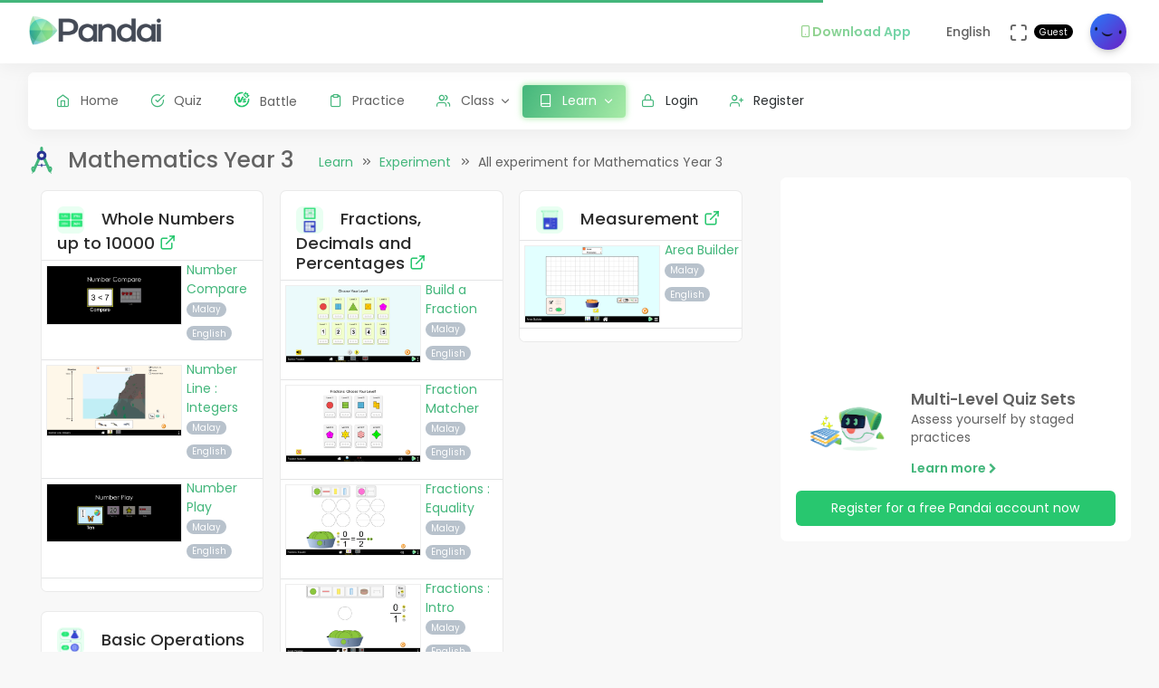

--- FILE ---
content_type: text/html; charset=UTF-8
request_url: https://app.pandai.org/simulation/list/kssr-y3/kssr-mt
body_size: 10126
content:
<!DOCTYPE html>
<html class="loading" lang="en" data-textdirection="ltr">
<!-- BEGIN: Head-->

<head>
    <meta charset="utf-8">
    <meta http-equiv="X-UA-Compatible" content="IE=edge">
    <meta name="viewport" content="width=device-width, initial-scale=1.0, user-scalable=0, minimal-ui">
    <meta name="author" content="pandai.org">
    <meta name="title" content="Pandai - Mathematics Year 3">
    <meta name="description" content="Pandai videos is an initiative to aggregate educational experiment that are already publicly available and categorise them based on the malaysian national school curriculum kssr kssr">
    <meta name="keywords" content="mathematics year 3, pandai, elearning, education, kssr, kssm, dskp, moe, kpm, spm, pt3, upsr">
            <meta name="robots" content="index, follow">
        <meta name="csrf_token" content="gzuLXv138w7nBMvr3wuPCetm93qtSecHg3ej6QSp">
    <link rel="icon" href="/uploads/settings/9dxqILvNYctENlF.png" type="image/x-icon" />
    <title>
     Mathematics Year 3
    </title>
        <style type="text/css">
        .list-group-item {
            padding: .25rem 1.25rem !important;
        }

        .card-body {
            padding: 1.25rem !important;
        }

        .card-footer {
            padding: 0.5rem !important;
        }

        /* Allow DISPLAY of nested link */
        .block-nested {
          position:relative;
        }
        .block-nested .overlay-nested {
          position:absolute; left:0; top:0; bottom:0; right:0;
        }
        .block-nested .inner-nested {
          position:relative; pointer-events: none; z-index: 1;
        }
        .block-nested .inner-nested a {
          pointer-events: all; position:relative;
        }
    </style>
    
    <!-- BEGIN: CSS-->
    <link rel="stylesheet" type="text/css" href="https://app.pandai.org/Themes/app/assets/css/guest.min.css?v=1.25.20"> 
    <!-- END: CSS-->
    

    <!-- BEGIN: Custom CSS-->
    <link rel="stylesheet" type="text/css" href="https://app.pandai.org/Themes/app/assets/custom/css/style.css?v=1.25.20">
    <!-- END: Custom CSS-->

    <!-- BEGIN: Open Graph -->
    <meta property="og:url" content="https://pandai.org/">
    <meta property="og:type" content="website" />
    <meta property="og:site_name" content="Pandai" />
    <meta property="og:title" content="Mathematics Year 3"/>
    <meta property="og:description" content="Pandai videos is an initiative to aggregate educational experiment that are already publicly available and categorise them based on the malaysian national school curriculum kssr kssr">
    <meta property="og:locale" content="en_US" />
    <meta property="og:image" content="https://app.pandai.org/Themes/app/assets/images/simulation.png">
    <meta property="og:image:secure_url" content="https://app.pandai.org/Themes/app/assets/images/simulation.png">
    <meta property="og:image:type" content="image/jpeg" />
    <meta property="og:image:width" content="1200" />
    <meta property="og:image:height" content="630" />     
    <!-- END: Open Graph -->  


<!-- START: Analytics -->
<!-- Google Tag Manager -->
<script type="45cb36b331276c928e625c44-text/javascript">(function(w,d,s,l,i){w[l]=w[l]||[];w[l].push({'gtm.start':
new Date().getTime(),event:'gtm.js'});var f=d.getElementsByTagName(s)[0],
j=d.createElement(s),dl=l!='dataLayer'?'&l='+l:'';j.async=true;j.src=
'https://www.googletagmanager.com/gtm.js?id='+i+dl;f.parentNode.insertBefore(j,f);
})(window,document,'script','dataLayer','GTM-55NRVNC5');</script>
<!-- End Google Tag Manager -->
<!-- Meta Pixel Code -->
    <script type="45cb36b331276c928e625c44-text/javascript">
        !function(f,b,e,v,n,t,s)
        {if(f.fbq)return;n=f.fbq=function(){n.callMethod?
        n.callMethod.apply(n,arguments):n.queue.push(arguments)};
        if(!f._fbq)f._fbq=n;n.push=n;n.loaded=!0;n.version='2.0';
        n.queue=[];t=b.createElement(e);t.async=!0;
        t.src=v;s=b.getElementsByTagName(e)[0];
        s.parentNode.insertBefore(t,s)}(window, document,'script',
        'https://connect.facebook.net/en_US/fbevents.js');
        fbq('init', '400138300677500');
        fbq('track', 'PageView');
    </script>
    <!-- End Meta Pixel Code -->

    <!-- meta pixel (noscript) -->
    <noscript><img height="1" width="1" style="display:none"
        src="https://www.facebook.com/tr?id=400138300677500&ev=PageView&noscript=1"
    />
    </noscript>
<!-- End meta pixel (noscript) -->
<!-- Tiktok pixel Tag -->
    <script type="45cb36b331276c928e625c44-text/javascript">
    !function (w, d, t) {
        w.TiktokAnalyticsObject=t;var ttq=w[t]=w[t]||[];ttq.methods=["page","track","identify","instances","debug","on","off","once","ready","alias","group","enableCookie","disableCookie"],ttq.setAndDefer=function(t,e){t[e]=function(){t.push([e].concat(Array.prototype.slice.call(arguments,0)))}};for(var i=0;i<ttq.methods.length;i++)ttq.setAndDefer(ttq,ttq.methods[i]);ttq.instance=function(t){for(var e=ttq._i[t]||[],n=0;n<ttq.methods.length;n++)ttq.setAndDefer(e,ttq.methods[n]);return e},ttq.load=function(e,n){var i="https://analytics.tiktok.com/i18n/pixel/events.js";ttq._i=ttq._i||{},ttq._i[e]=[],ttq._i[e]._u=i,ttq._t=ttq._t||{},ttq._t[e]=+new Date,ttq._o=ttq._o||{},ttq._o[e]=n||{};var o=document.createElement("script");o.type="text/javascript",o.async=!0,o.src=i+"?sdkid="+e+"&lib="+t;var a=document.getElementsByTagName("script")[0];a.parentNode.insertBefore(o,a)};
        ttq.load('CCM0UP3C77UCJ9EIN3T0');
        ttq.page();
        }(window, document, 'ttq');
    </script>
<!-- End Tiktok pixel Tag -->        
<!-- END: Analytics --> 
    
    <style>
        .avatar-purchased {
            border: 2px solid #28C76F;
        }
        .fa-stack[data-count]:after{
            position:absolute;
            right:15%;
            top:-10%;
            height: 14px;
            width: 14px;
            content: attr(data-count);
            font-size:50%;
            padding:.6em;
            border-radius:999px;
            line-height:.75em;
            color: white;
            background:#EA5455;
            text-align:center;
            min-width:2em;
            font-weight:bold;
        }
        .notificationbox {
            position:absolute;
            /*background:black;*/
            color: white;
            text-decoration: none;
            padding: 0px 25px 12px 0px;
            display: inline-block;
            border-radius: 2px;
        }
        .notificationMenu {
            position:absolute;
            top: -5px;
            right: 25px;
            float:right;
            font-size:30%;
            padding:1em;
            border-radius:50%;
            line-height:.75em;
            color: white;
            background: linear-gradient(90deg, #F8DD5F -0.57%, #F4C35A 100%);
            text-align:center;
            font-weight:bold;
            spacing:10px;
        }
        .dropdown-download-app {
            padding: 8px 15px !important;
            gap: 5px;
            font-weight: bold;
            --r:20px; /* radius */
            --b:1px; /* border width */
            
            background: linear-gradient(90deg, #9AD185 -0.57%, #6BD5B1 100%);
            -webkit-background-clip: text;
            background-clip: text;
            -webkit-text-fill-color: transparent;
            color: transparent;
            
            border-radius: var(--r) !important;
            display: flex;
            align-items: center;
            justify-content: center;
            position: relative;
            z-index:0;
            text-decoration: none;
        }
        .dropdown-download-app::before {
            content:"";
            position:absolute;
            z-index:-1;
            inset: 0;
            border: var(--b) solid transparent;
            border-radius: var(--r) !important;
            background: inherit;
            background-origin: border-box;
            background-clip: border-box;
            -webkit-mask:
              linear-gradient(#fff 0 0) padding-box,
              linear-gradient(#fff 0 0);
            -webkit-mask-composite: xor;
                    mask-composite: exclude;
            -webkit-mask-repeat: no-repeat;
        }
        /* .dropdown-download-app::after {
            display: inline-block !important;
            left: 0.3rem !important;
        } */
        .header-navbar .navbar-container ul.nav li.nav-item a.nav-download {
            padding: 15.1px 0.75rem 15.1px 0rem;
        }
        .header-navbar .navbar-container ul.nav li.nav-item a.nav-fullscreen,
        .header-navbar .navbar-container ul.nav li.nav-item a.nav-notification {
            padding: 1.65rem 0.75rem;
        }
        .main-menu.menu-light .navigation>li.open>a.dropdown-download-app{
            background: linear-gradient(90deg, #9AD185 -0.57%, #6BD5B1 100%);
            -webkit-background-clip: text;
            -webkit-text-fill-color: transparent;
        }
        footer.footer span i.icon-heart {
            color: #3bad79;
        } 
        #phrase-upgrade {
            display: inline-block;
            position: relative;
            color: #EA5455;
            line-height: 20px;
        }
        #phrase-upgrade::after {
            content: '';
            position: absolute;
            width: 100%;
            transform: scaleX(0);
            height: 2px;
            bottom: 0;
            left: 0;
            background-color: #EA5455;
            transform-origin: bottom right;
            transition: transform 0.25s ease-out;
        }
        #phrase-upgrade:hover{
            cursor: pointer;
        }
        #phrase-upgrade:hover::after {
            transform: scaleX(1);
            transform-origin: bottom left;
        }
        #premium-phrase {
            display: inline-block;
            position: relative;
            color: #43b67b;
            line-height: 20px;
        }
        #premium-phrase::after {
            content: '';
            position: absolute;
            width: 100%;
            transform: scaleX(0);
            height: 2px;
            bottom: 0;
            left: 0;
            background-color: #43b67b;
            transform-origin: bottom right;
            transition: transform 0.25s ease-out;
        }
        #premium-phrase:hover{
            cursor: pointer;
        }
        #premium-phrase:hover::after {
            transform: scaleX(1);
            transform-origin: bottom left;
        }
        #freetrial-phrase:hover {
            cursor: default;
        }
        #freetrial-phrase {
            font-size: 0.8em;
            font-weight: bold;
        }
        #premium-phrase {
            font-size: 0.8em;
            font-weight: bold;
        }
        .avatar-purchased {
            border: 2px solid #28C76F;
        }
        footer.footer span i.icon-heart {
            color: #3bad79;
        }    
    </style>
    <!-- END: Analytics --> 
</head>
<!-- END: Head-->

<!-- BEGIN: Body-->

<body class="horizontal-layout horizontal-menu 2-columns navbar-floating footer-static" data-open="hover" data-menu="horizontal-menu" data-col="2-columns"  ng-app="academia">
    
    <!-- BEGIN: Header-->
    <nav class="header-navbar navbar-expand-lg navbar navbar-with-menu navbar-fixed navbar-shadow navbar-brand-left header-top">
        <div class="navbar-header d-xl-block d-none">
            <ul class="nav navbar-nav flex-row">
                <li class="nav-item">
                    <a class="navbar-brand" href="https://app.pandai.org">
                        <div class="brand-logo"
                                                            style="background: url('/uploads/settings/aAUfvSIiK4Rxnkr.png') no-repeat;background-size: 150px;height: 35px;width: 180px;background-position: center right;">
                                                    </div>
                    </a>
                </li>
            </ul>
        </div>
        <div class="navbar-wrapper">
            <div class="navbar-container content">
                <div class="navbar-collapse" id="navbar-mobile">
                    <div class="mr-auto float-left bookmark-wrapper d-flex align-items-center">
                        <ul class="nav navbar-nav">
                            <li class="nav-item mobile-menu d-xl-none mr-auto">
                                <a class="nav-link nav-menu-main menu-toggle hidden-xs" href="#">
                                    <i class="ficon feather icon-menu"></i>
                                </a>
                            </li>
                        </ul>
                    </div>
                    <ul class="nav navbar-nav flex-row float-right" style="justify-content: center; align-items: center;">
                                                    <li class="dropdown nav-item d-lg-inline-block d-md-inline-block d-none">
                                <a class="dropdown-toggle nav-link nav-download" href="#" data-toggle="dropdown" aria-haspopup="true" aria-expanded="false">
                                  <div class="dropdown-download-app">
                                    <i class="feather icon-smartphone primary" style="margin-right: 0;"></i>
                                    <span data-i18n="Download App">Download App</span>
                                  </div>
                                </a>
                                <div class="dropdown-menu" aria-labelledby="dropdown-flag">
                                    <a class="dropdown-item" href="https://play.google.com/store/apps/details?id=com.pandai.app" target="_blank"><i class="fa fa-android primary"></i> Google Android</a>
                                    <a class="dropdown-item" href="https://apps.apple.com/my/app/pandai/id1495066585" target="_blank"><i class="fa fa-apple primary"></i> Apple iOS</a>
                                    <a class="dropdown-item" href="https://appgallery.huawei.com/app/C107379901" target="_blank"><i class="fa fa-shopping-bag primary mr-50"></i>Huawei</a>
                                </div>
                            </li>
                                                <li class="dropdown dropdown-language nav-item">
                            <a class="dropdown-toggle nav-link" id="dropdown-flag" href="#" data-toggle="dropdown"
                                aria-haspopup="true" aria-expanded="false">
                                                                                                                                            <i class="flag-icon-none flag-icon-gb"></i>
                                                                        <span class="selected-language">English</span>
                                                                                                                                                                    </a>
                            <div class="dropdown-menu" aria-labelledby="dropdown-flag">
                                                            <a class="dropdown-item" href="/app/account/set-language/en" data-language="en">
                                                                        <i class="flag-icon-none flag-icon-gb"></i>
                                                                        English
                                </a>
                                                            <a class="dropdown-item" href="/app/account/set-language/ms" data-language="ms">
                                                                        <i class="flag-icon-none flag-icon-my"></i>
                                                                        Malay
                                </a>
                                                        </div>
                        </li>
                        <li class="nav-item d-none d-lg-block">
                            <a class="nav-link nav-link-expand">
                                <i class="ficon feather icon-maximize" data-toggle="tooltip" data-placement="bottom"
                                    title="Use fullscreen mode to concentrate"></i>
                            </a>
                        </li>
                        <div class="d-sm-flex align-items-center justify-content-center">
                        <div class="d-sm-flex flex-column align-items-end justify-content-center">
                            <span class="user-name text-bold-600">
                                                                                                                                                                                                                                                                                    <div class="badge badge-pill badge-black badge-sm"> 
                                    Guest
                                </div>
                                                            </span>
                                                                                                                                                                                                        </div>
                        <li class="dropdown dropdown-user nav-item">
                            <a class="dropdown-toggle nav-link dropdown-user-link" href="/app/account/profile" data-toggle="dropdown">
                <span class="avatar">
                                            <img class="round" src="/uploads/users/thumbnail/default.png" alt="avatar" height="40"
                            width="40">
                                                        </span>
                </a>

                <div class="dropdown-menu dropdown-menu-right">
                                            <a class="dropdown-item" href="/app/sign-in">
                            <i class="feather icon-lock"></i> Login
                        </a>
                        <a class="dropdown-item" href="/app/sign-up">
                            <i class="feather icon-user-plus"></i> Register
                        </a>
                                    </div>
                </li>
    </div>
                </ul>
            </div>
        </div>
        </div>
    </nav>
    <!-- END: Header-->

    <!-- BEGIN: Main Menu-->
    <div class="horizontal-menu-wrapper">
        <div class="header-navbar navbar-expand-sm navbar navbar-horizontal floating-nav navbar-light navbar-without-dd-arrow navbar-shadow menu-border" role="navigation" data-menu="menu-wrapper">
            <div class="navbar-header">
                <ul class="nav navbar-nav flex-row">
                    <li class="nav-item mr-auto">
                        <a class="navbar-brand" href="https://app.pandai.org">
                            <div class="brand-logo"
                                                            style="background: url('/uploads/settings/aAUfvSIiK4Rxnkr.png') no-repeat;background-size: 150px;;height: 35px;width: 150px;">
                                                         
                            </div>
                        </a>
                    </li>
                    <li class="nav-item nav-toggle">
                        <a class="nav-link modern-nav-toggle pr-0" data-toggle="collapse">
                            <i class="feather icon-x d-block d-xl-none font-medium-4 primary toggle-icon"></i>
                            <i class="toggle-icon feather icon-disc font-medium-4 d-none d-xl-block collapse-toggle-icon primary"
                                data-ticon="icon-disc"></i>
                        </a>
                    </li>
                </ul>
            </div>

            <!-- Horizontal menu content-->
            <div class="navbar-container main-menu-content" data-menu="menu-container">
                <!-- include ../../../includes/mixins--> <!-- Logged in User -->
                <ul class="nav navbar-nav" id="main-menu-navigation" data-menu="menu-navigation">
                     
                    <!-- Guest  Not logged in --> 
                    <li class="nav-item " data-menu="">
                        <a class="nav-link" href="/app/home">
                            <i class="feather icon-home primary"></i>
                            <span data-i18n="Home">Home</span>
                        </a>
                    </li>
                    <li class="nav-item " data-menu="">
                        <a class="nav-link" href="/app/quizzes/">
                            <i class="feather icon-check-circle primary"></i>
                            <span data-i18n="Quiz">Quiz</span>
                        </a>
                    </li>
                    <li class="nav-item " data-menu="">
                        <a class="nav-link" href="/app/battle">
                            <div class="d-flex align-items-center">
                                <img src="https://app.pandai.org/images/battle/battle-ic.png"
                                  alt="Battle" width="18" style="margin-top: -3px; margin-right: 10.5px;">
                                <span data-i18n="Battle ">Battle</span>
                            </div>
                        </a>
                    </li> 

                                        <li class="nav-item " data-menu="">
                        <a class="nav-link" href="/app/practice">
                            <i class="feather icon-clipboard primary"></i><span data-i18n="Practice">Practice</span>
                        </a>
                    </li>
                    
                                        <li class="dropdown nav-item " data-menu="dropdown">
                         <a class="dropdown-toggle nav-link" href="#" data-toggle="dropdown">
                            <i class="feather icon-users primary"></i>Class
                        </a>
                        <ul class="dropdown-menu">
                            <li data-menu="">
                                <a class="dropdown-item" href="/app/class"
                                    data-toggle="dropdown"><i
                                        class="feather icon-airplay"></i>Classes List</a>
                            </li>
                            <li data-menu="">
                                <a class="dropdown-item" href="/app/class/timetable/"
                                    data-toggle="dropdown"><i
                                        class="fa fa-table" style="padding-right: 0.1em"></i>Timetable</a>
                            </li>
                            <li data-menu="">
                                <a class="dropdown-item" href="/app/class/all-assignment"
                                    data-toggle="dropdown"><i
                                        class="feather icon-edit"></i>Assignments</a>
                            </li>
                        </ul>
                    </li>
                                        
                                        <li class="dropdown nav-item active" data-menu="dropdown">
                        <a class="dropdown-toggle nav-link" href="https://app.pandai.org/learn/overview">
                                <i class="feather icon-book primary"></i>
                                <span data-i18n="Learn">Learn</span>
                        </a>
                        <ul class="dropdown-menu">
                            <li data-menu="">
                                <a class="dropdown-item" href="/app/learn" data-toggle="dropdown" data-i18n="Learning Hub"><i class="feather icon-folder"></i>Learning Hub</a>
                            </li> 
                            <li data-menu="">
                                <a class="dropdown-item"
                                   href="/note/"
                                   data-toggle="dropdown" data-i18n="Quick Notes"><i
                                            class="feather icon-file-text"></i>Quick Notes</a>
                            </li>                           
                            <li data-menu="">
                                <a class="dropdown-item"
                                   href="/video/"
                                   data-toggle="dropdown" data-i18n="Videos"><i
                                            class="feather icon-film"></i>Videos</a>
                            </li>  
                            <li data-menu="">
                                <a class="dropdown-item"
                                   href="/simulations/"
                                   data-toggle="dropdown" data-i18n="Experiments" ><i
                                        class="fa fa-flask" style="padding-right: 0.1em"></i>Experiments</a>
                            </li>
                            
                            <li data-menu="">
                                <a class="dropdown-item"
                                   href="/app/books/"
                                   data-toggle="dropdown" data-i18n="Textbooks"><i
                                            class="feather icon-book"></i>Textbooks</a>
                            </li>
                        </ul>
                    </li>
                                                              <!-- Guest -->
                    <li class="nav-item " data-menu="">
                        <a class="dropdown-item" href="/app/sign-in"><i class="feather icon-lock primary"></i> Login</a>
                    </li>
                    <li class="nav-item " data-menu="">
                        <a class="dropdown-item" href="/app/sign-up"><i class="feather icon-user-plus primary"></i> Register</a>
                    </li>
                                                                <li class="dropdown nav-item d-lg-none d-md-none d-block mt-1 "
                            data-menu="dropdown">
                            <a class="dropdown-toggle nav-link badge badge-outline-primary badge-md text-left dropdown-download-app" href="#"
                              data-toggle="dropdown">
                              <div class="d-flex align-items-center">
                                <i class="feather icon-smartphone primary" style="margin-right: 10.5px; -webkit-text-fill-color: initial;"></i>
                                <span
                                    data-i18n="Download App">Download App</span>
                              </div>
                            </a>
                            <ul class="dropdown-menu">
                                <li data-menu="">
                                    <a class="dropdown-item"
                                        href="https://play.google.com/store/apps/details?id=com.pandai.app"
                                        data-toggle="dropdown" data-i18n="Google Android"
                                        target="_blank"><i
                                            class="fa fa-android primary" style="margin-right: 10.5px;"></i>Google Android</a>
                                </li>
                                <li data-menu="">
                                    <a class="dropdown-item" href="https://apps.apple.com/my/app/pandai/id1495066585"
                                        data-toggle="dropdown" data-i18n="Apple iOS"
                                        target="_blank"><i
                                            class="fa fa-apple primary" style="margin-right: 10.5px;"></i>Apple iOS</a>
                                </li>
                                <li data-menu="">
                                    <a class="dropdown-item" href="https://appgallery.huawei.com/app/C107379901"
                                        data-toggle="dropdown" data-i18n="Huawei"
                                        target="_blank"><i
                                            class="fa fa-shopping-bag primary mr-50" style="margin-right: 10.5px;"></i>Huawei</a>
                                </li>
                            </ul>
                        </li>
                                        <li class="nav-item dropdown-item d-sm-none" data-menu="">
                        <div class="row">
                            <div class="col-12 text-center">
                                                                                        <a href="/app/learn/set-language/en" data-language="en" style="display: inline;">
                                                                        <i class="flag-icon-none flag-icon-gb mr-25"></i>
                                                                        EN
                                </a>
                                                            <a href="/app/learn/set-language/ms" data-language="ms" style="display: inline;">
                                                                        <i class="flag-icon-none flag-icon-my mr-25"></i>
                                                                        MS
                                </a>
                                                        </div>
                        </div>
                    </li>
                </ul>
            </div>
        </div>
    </div>
    <!-- END: Main Menu-->

    <!-- BEGIN: Content-->
    <div class="app-content content">
        <div class="content-overlay"></div>
        <div class="header-navbar-shadow- d-none d-md-block"></div>
        <div class="content-wrapper">
                          
                      
                <div class="content-header row">
        <!-- Content Header start -->
        <div class="content-header-left col-md-12 col-12 mb-0">
            <div class="row breadcrumbs-top">
                <div class="col-12">
                    <div class="float-left mr-1">
                        <img src="https://app.pandai.org/uploads/exams/syllabus_subject/4icon.png"
                            alt="element 02" height="30">
                    </div>
                    <h2 class="content-header-title float-left mb-0">Mathematics Year 3</h2>
                    <div class="breadcrumb-wrapper col-12">
                        <ol class="breadcrumb d-none d-md-flex">
                            <li class="breadcrumb-item"><a href="https://app.pandai.org/learn/overview">Learn</a>
                                </li>
                            <li class="breadcrumb-item active"><a
                                    href="/simulations/">Experiment</a>
                            </li>
                            <li class="breadcrumb-item">All experiment for
                                Mathematics Year 3
                            </li>
                        </ol>
                    </div>
                </div>
            </div>
        </div>
        <!-- Content Header end -->
    </div>
    <div class="content-body">
        <!-- Background variants section start -->
        <section id="columns">
            <div class="row">
                <div class="col-lg-8">
                    <div class="col-md-12 mt-1">
                        <div class="card-columns">
                                                                                            
                                                                                        <div class="col-sm-12 d-none">
                        <h5>Experiment List by Chapter</h5>
                    </div>
                        
                    <div class="card" style="border:1px solid #bbbbbb50;">
                        <div class="card-content">
                            <div class="card-body pb-0">
                                <h5 class="card-title">
                                                                              <img class="rounded mr-1" src="https://app.pandai.org/uploads/syllabus_chapter/397-image-187.png" alt="element 02" height="30">
                                       
                                    Whole Numbers up to 10000
                                    <a href="/simulation/chapter/kssr-y3-mt-01"
                                        class="text-success">
                                        <strong><i class="feather icon-external-link"></i></strong>
                                    </a>
                                </h5>
                            </div>
                            <ul class="list-group list-group-flush">
                                                                <li class="list-group-item p-0">
                                    <div class="block-nested mr-0 card-hover-dynamic" style="--hover-color:#1bd9b4">
                                      <a class="overlay-nested" href="/simulation/play/number-compare-1745201196/KSSR-Y3-MT-01-08">
                                      </a>
                                      <div class="media">
                                          <img class="align-self-start media-left" src="https://app.pandai.org/uploads/simulations/1745201196_Screenshot 2025-04-21 100330.png"
                                            style="width:150px; margin:5px; border: 1px solid #eeeeee" class="img-fluid card-img-top rounded-sm">
                                        
                                          <div class="media-body pull-right inner-nested">
                                            <p class="inner-nested mb-0">
                                              <span class="align-self-start media-left inner-nested"><a href="/simulation/play/number-compare-1745201196/KSSR-Y3-MT-01-08">
                                                                                                  Number Compare
                                                                                              </a></span>
                                                                                              <br>
                                                                                            <h5 class="badge badge-pill badge-sm badge-secondary">
                                                  Malay
                                              </h5>
                                              <h5 class="badge badge-pill badge-sm badge-secondary">
                                                  English
                                              </h5>
                                                                                                                                        </p>
                                          </div>
                                      </div>
                                    </div>
                                </li>
    
                                    
                                                                    
                                                                <li class="list-group-item p-0">
                                    <div class="block-nested mr-0 card-hover-dynamic" style="--hover-color:#1bd9b4">
                                      <a class="overlay-nested" href="/simulation/play/number-line-integers/KSSR-Y3-MT-01-08">
                                      </a>
                                      <div class="media">
                                          <img class="align-self-start media-left" src="https://app.pandai.org/uploads/simulations/1631495444_Screenshot 2021-09-13 at 9.09.20 AM.png"
                                            style="width:150px; margin:5px; border: 1px solid #eeeeee" class="img-fluid card-img-top rounded-sm">
                                        
                                          <div class="media-body pull-right inner-nested">
                                            <p class="inner-nested mb-0">
                                              <span class="align-self-start media-left inner-nested"><a href="/simulation/play/number-line-integers/KSSR-Y3-MT-01-08">
                                                                                                  Number Line : Integers
                                                                                              </a></span>
                                                                                              <br>
                                                                                            <h5 class="badge badge-pill badge-sm badge-secondary">
                                                  Malay
                                              </h5>
                                              <h5 class="badge badge-pill badge-sm badge-secondary">
                                                  English
                                              </h5>
                                                                                                                                        </p>
                                          </div>
                                      </div>
                                    </div>
                                </li>
    
                                    
                                                                    
                                                                <li class="list-group-item p-0">
                                    <div class="block-nested mr-0 card-hover-dynamic" style="--hover-color:#1bd9b4">
                                      <a class="overlay-nested" href="/simulation/play/number-play-1745201413/KSSR-Y3-MT-01-08">
                                      </a>
                                      <div class="media">
                                          <img class="align-self-start media-left" src="https://app.pandai.org/uploads/simulations/1745201413_Screenshot 2025-04-21 100706.png"
                                            style="width:150px; margin:5px; border: 1px solid #eeeeee" class="img-fluid card-img-top rounded-sm">
                                        
                                          <div class="media-body pull-right inner-nested">
                                            <p class="inner-nested mb-0">
                                              <span class="align-self-start media-left inner-nested"><a href="/simulation/play/number-play-1745201413/KSSR-Y3-MT-01-08">
                                                                                                  Number Play
                                                                                              </a></span>
                                                                                              <br>
                                                                                            <h5 class="badge badge-pill badge-sm badge-secondary">
                                                  Malay
                                              </h5>
                                              <h5 class="badge badge-pill badge-sm badge-secondary">
                                                  English
                                              </h5>
                                                                                                                                        </p>
                                          </div>
                                      </div>
                                    </div>
                                </li>
    
                                    
                                                                    
                                                                                                            </ul>
                                        <div class="card-footer">
                                        </div>
                        </div>
                    </div>
                    
                    <div class="card" style="border:1px solid #bbbbbb50;">
                        <div class="card-content">
                            <div class="card-body pb-0">
                                <h5 class="card-title">
                                                                              <img class="rounded mr-1" src="https://app.pandai.org/uploads/syllabus_chapter/406-image-569.png" alt="element 02" height="30">
                                       
                                    Basic Operations
                                    <a href="/simulation/chapter/kssr-y3-mt-02"
                                        class="text-success">
                                        <strong><i class="feather icon-external-link"></i></strong>
                                    </a>
                                </h5>
                            </div>
                            <ul class="list-group list-group-flush">
                                                                <li class="list-group-item p-0">
                                    <div class="block-nested mr-0 card-hover-dynamic" style="--hover-color:#1bd9b4">
                                      <a class="overlay-nested" href="/simulation/play/arithmetic-163124561/KSSR-Y3-MT-02-07">
                                      </a>
                                      <div class="media">
                                          <img class="align-self-start media-left" src="https://app.pandai.org/uploads/simulations/1631245615_Screenshot 2021-09-10 at 11.44.22 AM.png"
                                            style="width:150px; margin:5px; border: 1px solid #eeeeee" class="img-fluid card-img-top rounded-sm">
                                        
                                          <div class="media-body pull-right inner-nested">
                                            <p class="inner-nested mb-0">
                                              <span class="align-self-start media-left inner-nested"><a href="/simulation/play/arithmetic-163124561/KSSR-Y3-MT-02-07">
                                                                                                  Arithmetic
                                                                                              </a></span>
                                                                                              <br>
                                                                                            <h5 class="badge badge-pill badge-sm badge-secondary">
                                                  Malay
                                              </h5>
                                              <h5 class="badge badge-pill badge-sm badge-secondary">
                                                  English
                                              </h5>
                                                                                                                                        </p>
                                          </div>
                                      </div>
                                    </div>
                                </li>
    
                                    
                                                                    
                                                                <li class="list-group-item p-0">
                                    <div class="block-nested mr-0 card-hover-dynamic" style="--hover-color:#1bd9b4">
                                      <a class="overlay-nested" href="/simulation/play/number-line-operatio/KSSR-Y3-MT-02-07">
                                      </a>
                                      <div class="media">
                                          <img class="align-self-start media-left" src="https://app.pandai.org/uploads/simulations/1639359039_Screenshot 2021-12-13 092904.jpg"
                                            style="width:150px; margin:5px; border: 1px solid #eeeeee" class="img-fluid card-img-top rounded-sm">
                                        
                                          <div class="media-body pull-right inner-nested">
                                            <p class="inner-nested mb-0">
                                              <span class="align-self-start media-left inner-nested"><a href="/simulation/play/number-line-operatio/KSSR-Y3-MT-02-07">
                                                                                                  Number Line: Operations
                                                                                              </a></span>
                                                                                              <br>
                                                                                            <h5 class="badge badge-pill badge-sm badge-secondary">
                                                  Malay
                                              </h5>
                                              <h5 class="badge badge-pill badge-sm badge-secondary">
                                                  English
                                              </h5>
                                                                                                                                        </p>
                                          </div>
                                      </div>
                                    </div>
                                </li>
    
                                    
                                                                    
                                                                                                            </ul>
                                        <div class="card-footer">
                                        </div>
                        </div>
                    </div>
                    
                    <div class="card" style="border:1px solid #bbbbbb50;">
                        <div class="card-content">
                            <div class="card-body pb-0">
                                <h5 class="card-title">
                                                                              <img class="rounded mr-1" src="https://app.pandai.org/uploads/syllabus_chapter/407-image-165.png" alt="element 02" height="30">
                                       
                                    Fractions, Decimals and Percentages
                                    <a href="/simulation/chapter/kssr-y3-mt-03"
                                        class="text-success">
                                        <strong><i class="feather icon-external-link"></i></strong>
                                    </a>
                                </h5>
                            </div>
                            <ul class="list-group list-group-flush">
                                                                <li class="list-group-item p-0">
                                    <div class="block-nested mr-0 card-hover-dynamic" style="--hover-color:#1bd9b4">
                                      <a class="overlay-nested" href="/simulation/play/build-a-fraction-163/KSSR-Y3-MT-03-05">
                                      </a>
                                      <div class="media">
                                          <img class="align-self-start media-left" src="https://app.pandai.org/uploads/simulations/1631285289_Screenshot 2021-09-10 at 10.46.07 PM.png"
                                            style="width:150px; margin:5px; border: 1px solid #eeeeee" class="img-fluid card-img-top rounded-sm">
                                        
                                          <div class="media-body pull-right inner-nested">
                                            <p class="inner-nested mb-0">
                                              <span class="align-self-start media-left inner-nested"><a href="/simulation/play/build-a-fraction-163/KSSR-Y3-MT-03-05">
                                                                                                  Build a Fraction
                                                                                              </a></span>
                                                                                              <br>
                                                                                            <h5 class="badge badge-pill badge-sm badge-secondary">
                                                  Malay
                                              </h5>
                                              <h5 class="badge badge-pill badge-sm badge-secondary">
                                                  English
                                              </h5>
                                                                                                                                        </p>
                                          </div>
                                      </div>
                                    </div>
                                </li>
    
                                    
                                                                    
                                                                <li class="list-group-item p-0">
                                    <div class="block-nested mr-0 card-hover-dynamic" style="--hover-color:#1bd9b4">
                                      <a class="overlay-nested" href="/simulation/play/fraction-matcher-163/KSSR-Y3-MT-03-05">
                                      </a>
                                      <div class="media">
                                          <img class="align-self-start media-left" src="https://app.pandai.org/uploads/simulations/1631285099_Screenshot 2021-09-10 at 10.37.35 PM.png"
                                            style="width:150px; margin:5px; border: 1px solid #eeeeee" class="img-fluid card-img-top rounded-sm">
                                        
                                          <div class="media-body pull-right inner-nested">
                                            <p class="inner-nested mb-0">
                                              <span class="align-self-start media-left inner-nested"><a href="/simulation/play/fraction-matcher-163/KSSR-Y3-MT-03-05">
                                                                                                  Fraction Matcher
                                                                                              </a></span>
                                                                                              <br>
                                                                                            <h5 class="badge badge-pill badge-sm badge-secondary">
                                                  Malay
                                              </h5>
                                              <h5 class="badge badge-pill badge-sm badge-secondary">
                                                  English
                                              </h5>
                                                                                                                                        </p>
                                          </div>
                                      </div>
                                    </div>
                                </li>
    
                                    
                                                                    
                                                                <li class="list-group-item p-0">
                                    <div class="block-nested mr-0 card-hover-dynamic" style="--hover-color:#1bd9b4">
                                      <a class="overlay-nested" href="/simulation/play/fractions-equality-1/KSSR-Y3-MT-03-05">
                                      </a>
                                      <div class="media">
                                          <img class="align-self-start media-left" src="https://app.pandai.org/uploads/simulations/1631267281_Screenshot 2021-09-10 at 5.44.49 PM.png"
                                            style="width:150px; margin:5px; border: 1px solid #eeeeee" class="img-fluid card-img-top rounded-sm">
                                        
                                          <div class="media-body pull-right inner-nested">
                                            <p class="inner-nested mb-0">
                                              <span class="align-self-start media-left inner-nested"><a href="/simulation/play/fractions-equality-1/KSSR-Y3-MT-03-05">
                                                                                                  Fractions : Equality
                                                                                              </a></span>
                                                                                              <br>
                                                                                            <h5 class="badge badge-pill badge-sm badge-secondary">
                                                  Malay
                                              </h5>
                                              <h5 class="badge badge-pill badge-sm badge-secondary">
                                                  English
                                              </h5>
                                                                                                                                        </p>
                                          </div>
                                      </div>
                                    </div>
                                </li>
    
                                    
                                                                    
                                                                <li class="list-group-item p-0">
                                    <div class="block-nested mr-0 card-hover-dynamic" style="--hover-color:#1bd9b4">
                                      <a class="overlay-nested" href="/simulation/play/kenali-pecahan-16312/KSSR-Y3-MT-03-05">
                                      </a>
                                      <div class="media">
                                          <img class="align-self-start media-left" src="https://app.pandai.org/uploads/simulations/1631266479_Screenshot 2021-09-10 at 5.33.57 PM.png"
                                            style="width:150px; margin:5px; border: 1px solid #eeeeee" class="img-fluid card-img-top rounded-sm">
                                        
                                          <div class="media-body pull-right inner-nested">
                                            <p class="inner-nested mb-0">
                                              <span class="align-self-start media-left inner-nested"><a href="/simulation/play/kenali-pecahan-16312/KSSR-Y3-MT-03-05">
                                                                                                  Fractions : Intro
                                                                                              </a></span>
                                                                                              <br>
                                                                                            <h5 class="badge badge-pill badge-sm badge-secondary">
                                                  Malay
                                              </h5>
                                              <h5 class="badge badge-pill badge-sm badge-secondary">
                                                  English
                                              </h5>
                                                                                                                                        </p>
                                          </div>
                                      </div>
                                    </div>
                                </li>
    
                                    
                                                                    
                                                                <li class="list-group-item p-0">
                                    <div class="block-nested mr-0 card-hover-dynamic" style="--hover-color:#1bd9b4">
                                      <a class="overlay-nested" href="/simulation/play/fractions-mixed-numb/KSSR-Y3-MT-03-05">
                                      </a>
                                      <div class="media">
                                          <img class="align-self-start media-left" src="https://app.pandai.org/uploads/simulations/1631494924_Screenshot 2021-09-13 at 9.00.46 AM.png"
                                            style="width:150px; margin:5px; border: 1px solid #eeeeee" class="img-fluid card-img-top rounded-sm">
                                        
                                          <div class="media-body pull-right inner-nested">
                                            <p class="inner-nested mb-0">
                                              <span class="align-self-start media-left inner-nested"><a href="/simulation/play/fractions-mixed-numb/KSSR-Y3-MT-03-05">
                                                                                                  Fractions : Mixed Numbers
                                                                                              </a></span>
                                                                                              <br>
                                                                                            <h5 class="badge badge-pill badge-sm badge-secondary">
                                                  Malay
                                              </h5>
                                              <h5 class="badge badge-pill badge-sm badge-secondary">
                                                  English
                                              </h5>
                                                                                                                                        </p>
                                          </div>
                                      </div>
                                    </div>
                                </li>
    
                                    
                                                                    
                                                                                                            </ul>
                                        <div class="card-footer">
                                        </div>
                        </div>
                    </div>
                    
                    <div class="card" style="border:1px solid #bbbbbb50;">
                        <div class="card-content">
                            <div class="card-body pb-0">
                                <h5 class="card-title">
                                                                              <img class="rounded mr-1" src="https://app.pandai.org/uploads/syllabus_chapter/410-image-350.png" alt="element 02" height="30">
                                       
                                    Measurement
                                    <a href="/simulation/chapter/kssr-y3-mt-06"
                                        class="text-success">
                                        <strong><i class="feather icon-external-link"></i></strong>
                                    </a>
                                </h5>
                            </div>
                            <ul class="list-group list-group-flush">
                                                                <li class="list-group-item p-0">
                                    <div class="block-nested mr-0 card-hover-dynamic" style="--hover-color:#1bd9b4">
                                      <a class="overlay-nested" href="/simulation/play/area-builder-1631255/KSSR-Y3-MT-06-04">
                                      </a>
                                      <div class="media">
                                          <img class="align-self-start media-left" src="https://app.pandai.org/uploads/simulations/1631255209_Screenshot 2021-09-10 at 12.01.57 PM.png"
                                            style="width:150px; margin:5px; border: 1px solid #eeeeee" class="img-fluid card-img-top rounded-sm">
                                        
                                          <div class="media-body pull-right inner-nested">
                                            <p class="inner-nested mb-0">
                                              <span class="align-self-start media-left inner-nested"><a href="/simulation/play/area-builder-1631255/KSSR-Y3-MT-06-04">
                                                                                                  Area Builder
                                                                                              </a></span>
                                                                                              <br>
                                                                                            <h5 class="badge badge-pill badge-sm badge-secondary">
                                                  Malay
                                              </h5>
                                              <h5 class="badge badge-pill badge-sm badge-secondary">
                                                  English
                                              </h5>
                                                                                                                                        </p>
                                          </div>
                                      </div>
                                    </div>
                                </li>
    
                                    
                                                            </ul>
                            <div class="card-footer">
                            </div>
                        </div>
                    </div>               
                </div>
            </div>
            
    </div>
        <div class="col-lg-4 side-bar">
        <div class="card">
            <div class="card-content">
                <div class="card-img-top card overflow-hidden" style="margin-bottom: 0px !important;">
                    <div class="embed-responsive embed-responsive-16by9">
                        <iframe class="embed-responsive-item" src="https://www.youtube.com/embed/?autoplay=1&controls=0&loop=true&mute=1&rel=0&playlist=vzHsVkWze1s" allowfullscreen></iframe>

                    </div>

                </div>
                <div class="card-body pt-0">
                    <div class="text-center my-0 mx-0">
                        <div class="row my-1">
                            <div class="col-4 d-flex flex-column justify-content-center">
                                <div class="pl-1 overflow-hidden" style="height: 100px;">
                                    <img src="https://app.pandai.org/uploads/ads/22-811.adsimage.png"
                                        style="max-height: 100%; max-width: 100%; display:inline-block;object-fit:cover">
                                </div>
                            </div>
                            <div
                                class="col-8 text-left d-flex flex-column justify-content-center align-items-start">
                                <div class="font-medium-2 text-bold-600">Multi-Level Quiz Sets</div>
                                <p>Assess yourself by staged practices<!-- notionvc: 03350089-27ab-4a20-aec9-78e304d96cb7 --></p>


                                <div class="text-bold-600">
                                    <a href="https://www.pandai.org/" target="_blank">Learn more
                                        <i class="fa fa-chevron-right" style="font-size:12px"></i></a>
                                </div>
                            </div>
                        </div>
                                                                <a class="btn btn-block btn-md btn-success px-25 waves-effect waves-light" href="https://app.pandai.org/app/sign-up">Register for a free Pandai account now</a>
                                                    </div>
                </div>
            </div>
        </div>
    </div>
        </div>
    </section>
    <!-- Background variants section end -->
    </div>

        </div>
    </div>
    <!-- END: Content-->

    <div class="sidenav-overlay"></div>
    <div class="drag-target"></div>

    <!-- BEGIN: Footer-->
    <footer class="footer footer-static footer-light navbar-shadow">
        <p class="clearfix blue-grey lighten-2 mb-0"><span class="float-md-left d-block d-md-inline-block mt-25">&copy; 2026<a class="text-bold-800 grey darken-2" href="https://pandai.org" target="_blank">Pandai.org</a>All Rights Reserved</span><span class="float-md-right d-none d-md-block">Made with<i class="feather icon-heart pink"></i> in Malaysia</span>
            <button class="btn btn-primary btn-icon scroll-top" type="button"><i class="feather icon-arrow-up"></i></button>
        </p>
    </footer>
    <!-- END: Footer-->
    <!-- BEGIN: Bottom Menu for Mobile -->
    <div class="navbar-bottom d-flex d-sm-none justify-content-center">
        <a class="nav-link " href="/app/home">
            <i class="feather icon-check-circle"></i><br>
            <span data-i18n="Quiz"><small>Quiz</small></span>
        </a>
                <a class="nav-link" href="/video/">
            <i class="feather icon-film"></i><br>
            <span data-i18n="View video m"><small>View video m</small></span>
        </a>        
        <a class="nav-link" href="/note/">
            <i class="feather icon-file-text"></i><br>
            <span data-i18n="Notes"><small>Notes</small></span>
        </a>
                <a class="nav-link menu-toggle ">
            <i class="feather icon-menu"></i><br>
            <span data-i18n="Account"><small>Account</small></span>
        </a>
    </div>
    <!-- END: Bottom Menu for Mobile -->


    <!-- BEGIN: Vendor JS-->
    <script src="https://app.pandai.org/Themes/app/assets/vendors/js/vendors.min.js" type="45cb36b331276c928e625c44-text/javascript"></script>
    <!-- BEGIN Vendor JS-->

    <!-- BEGIN: Page Vendor JS-->
    <script src="https://app.pandai.org/Themes/app/assets/vendors/js/ui/jquery.sticky.min.js" type="45cb36b331276c928e625c44-text/javascript"></script>
    <!-- END: Page Vendor JS-->

    <!-- BEGIN: Theme JS-->
    <script src="https://app.pandai.org/Themes/app/assets/js/core/app-menu.min.js?v=1.25.20" type="45cb36b331276c928e625c44-text/javascript"></script>
    <script src="https://app.pandai.org/Themes/app/assets/js/core/app.min.js?v=1.25.20" type="45cb36b331276c928e625c44-text/javascript"></script>
    <script src="https://app.pandai.org/Themes/app/assets/js/scripts/components.min.js" type="45cb36b331276c928e625c44-text/javascript"></script>
    <script src="https://app.pandai.org/Themes/app/assets/js/scripts/sweetalert-dev.min.js" type="45cb36b331276c928e625c44-text/javascript"></script>
    <script src="https://app.pandai.org/Themes/app/assets/vendors/js/extensions/moment.min.js" type="45cb36b331276c928e625c44-text/javascript"></script>
    <script src="https://app.pandai.org/Themes/app/assets/vendors/js/extensions/moment-duration-format.js" type="45cb36b331276c928e625c44-text/javascript"></script>
    <script src="https://app.pandai.org/Themes/app/assets/vendors/js/extensions/moment-timezone-with-data.js" type="45cb36b331276c928e625c44-text/javascript"></script>
        <!-- END: Theme JS-->

      

    <!-- BEGIN: Page JS-->
        <script src="/js/angular.min.js" type="45cb36b331276c928e625c44-text/javascript"></script>
<script src="/js/angular-messages.min.js" type="45cb36b331276c928e625c44-text/javascript"></script>
<script type="45cb36b331276c928e625c44-text/javascript">
    var app = angular.module('academia', ['ngMessages']);
</script>

<script type="45cb36b331276c928e625c44-text/javascript">
app.directive('stringToNumber', function() {
    return {
        require: 'ngModel',
        link: function(scope, element, attrs, ngModel) {
            ngModel.$parsers.push(function(value) {
                return '' + value;
            });
            ngModel.$formatters.push(function(value) {
                return parseFloat(value);
            });
        }
    };
});
app.directive('input', function ($parse) {
    return {
        restrict: 'E',
        multiElement: true,
        require: '?ngModel',
        link: function (scope, element, attrs) {
            e = element[0];
            if (e.type == 'date') { // fix datefmt expected to be a date
                attrs.value = new Date(attrs.value);
            }
            switch (e.type) {
                case 'date':
                    attrs.value = new Date(attrs.value);
                    break;
                case 'number':
                    attrs.value = Number(attrs.value);
                    break;
                default:
                    break;
            }
            if (attrs.ngModel && attrs.value) {
                $parse(attrs.ngModel).assign(scope, attrs.value);
            }
        }
    };
});

app.directive('textarea', function ($parse) {
    return {
        restrict: 'E',
        multiElement: true,
        require: '?ngModel',
        link: function (scope, element, attrs) {
            e = element[0];
            // console.log(element[0].value);
            if (attrs.ngModel && e.value) {
                $parse(attrs.ngModel).assign(scope, e.value);
            }
        }
    };
});
app.directive('select', function ($parse) {
    return {
        restrict: 'E',
        multiElement: true,
        require: '?ngModel',
        link: function (scope, element, attrs) {
            e = element[0];
            if (e.multiple) {
                // Handle multiple selection
                let selectedValues = [];
                for (let i = 0; i < e.options.length; i++) {
                    if (e.options[i].selected) {
                        selectedValues.push(e.options[i].value);
                    }
                }
                if (attrs.ngModel) {
                    $parse(attrs.ngModel).assign(scope, selectedValues);
                }
            } else {
                // Handle single selection
                if (e.selectedIndex !== -1) {
                    let selectedValue = e.options[e.selectedIndex].value;
                    if (attrs.ngModel && selectedValue) {
                        $parse(attrs.ngModel).assign(scope, selectedValue);
                    }
                }
            }
        }
    };
});

/**
 * PASSWORD AND CONFIRM PASSWORD FIELDS VALIDATION DIRECTIVE
 * @return {[type]} [description]
 */
var compareTo = function() {
    return {
        require: "ngModel",
        scope: {
            otherModelValue: "=compareTo"
        },
        link: function(scope, element, attributes, ngModel) {

            ngModel.$validators.compareTo = function(modelValue) {
                return modelValue == scope.otherModelValue;
            };

            scope.$watch("otherModelValue", function() {
                ngModel.$validate();
            });
        }
    };
};

app.directive("compareTo", compareTo);

/**
 * FILE VALIDATION DIRECTIVES BEFORE UPLOAD
 */

var validImage = function($rootScope) {
    var validFormats = ['jpg', 'png', 'jpeg'];
    return {
        require: "ngModel",
        scope: {
            otherModelValue: "=validImage"
        },
        link: function(scope, element, attributes, ngModel) {
            $rootScope.isImageValid = 'true';
            // console.log(element);
            ngModel.$validators.validImage = function(modelValue) {

                element.on('change', function () {
                
                    // e = element[0];
                    // fileObject = $.parseJSON(e.files);
                    // console.log(e.files);
                    file_size = this.files[0].size;
                    console.log(file_size);
                    valid_size = true;
                  
                    var value = element.val(),
                        ext = value.substring(value.lastIndexOf('.') + 1).toLowerCase();   
                    console.log(validFormats.indexOf(ext) !== -1);
                    $rootScope.isImageValid = validFormats.indexOf(ext) !== -1;
                    $rootScope.$apply();
                    console.log( " $rootScope.isImageValid   "+$rootScope.isImageValid);
                    if (file_size > 2000000){
                        return false;
                    } else {
                        return validFormats.indexOf(ext) !== -1 ;
                    }
                });
            };

          
        }
    };
};
app.directive("validImage", validImage);
</script>

<script type="45cb36b331276c928e625c44-text/javascript">
(function($, window, document, undefined) {
    var pluginName = 'disableAutofill';
    var defaults = {};

    function Plugin(element, options) {
        this.element = element;
        this.options = $.extend({}, defaults, options) ;

        this._defaults = defaults;
        this._name = pluginName;

        this.initialize();
    }

    Plugin.prototype.initialize = function() {
    var $element = $(this.element);
    $element
        .val($element.attr('value'))
        .clone()
        .removeAttr('id class required')
        .insertBefore(this.element)
        .hide();
    };

    $.fn[pluginName] = function(options) {
      return this.each(function() {
          if (!$.data(this, 'plugin_' + pluginName)) {
              $.data(this, 'plugin_' + pluginName, new Plugin(this, options));
          }
      });
    };

})(jQuery, window, document);
</script>    <link rel="stylesheet" href="/css/alertify/themes/alertify.core.min.css" >
  <link rel="stylesheet" href="/css/alertify/themes/alertify.default.min.css" id="toggleCSS" >

 <script src="/js/alertify.min.js" type="45cb36b331276c928e625c44-text/javascript"></script>  
     
    <!-- END: Page JS-->

    <script src="/cdn-cgi/scripts/7d0fa10a/cloudflare-static/rocket-loader.min.js" data-cf-settings="45cb36b331276c928e625c44-|49" defer></script></body>
<!-- END: Body-->

</html>